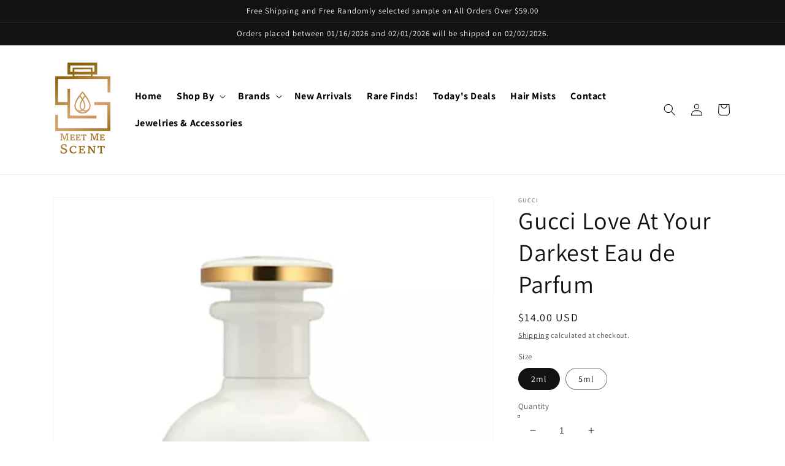

--- FILE ---
content_type: text/css
request_url: https://meetmescent.com/cdn/shop/t/5/assets/customized-styles.css?v=143990216044557372581653528324
body_size: -418
content:
/** Shopify CDN: Minification failed

Line 32:0 Unexpected "}"

**/
/*header image text overlay color*/
.h0 {
    font-size: calc(var(--font-heading-scale) * 3.2rem);
    color: black;
    font-weight: bold;
}

/* main menu text appearance*/
.list-menu__item {
    font-size: 1.0em;
    color: black;
    font-weight: bold;
}
/* couples image alignment */
.section-template--15642640285940__1644471014bf842e9d-padding { 
  
}
.image-with-text__text p {
    
    color: black;
}
/* and more text next to credit card icons on checkout page */
.content-box__small-text {
  
    display: none;
}
}